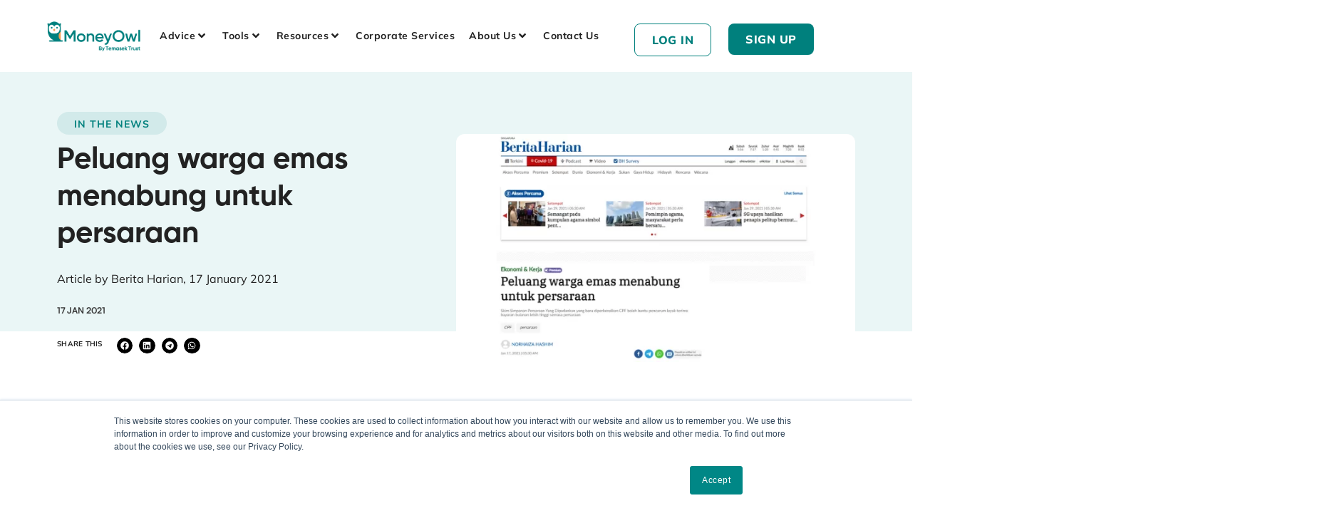

--- FILE ---
content_type: image/svg+xml
request_url: https://www.moneyowl.com.sg/wp-content/uploads/2025/10/Investment-Risk-Profiler.svg
body_size: 1017
content:
<svg xmlns="http://www.w3.org/2000/svg" width="63" height="62" viewBox="0 0 63 62" fill="none"><path d="M13.4167 25.1794C13.4167 24.129 14.2681 23.2776 15.3185 23.2776H17.0243C18.0746 23.2776 18.9261 24.129 18.9261 25.1794V34.8031C18.9261 35.8535 18.0746 36.705 17.0243 36.705H15.3185C14.2681 36.705 13.4167 35.8535 13.4167 34.8031V25.1794Z" fill="#FF9C39"></path><path d="M21.9563 21.2768C21.9563 20.2265 22.8078 19.375 23.8582 19.375H25.5639C26.6143 19.375 27.4658 20.2265 27.4658 21.2768V31.6949C27.4658 32.7452 26.6143 33.5967 25.5639 33.5967H23.8582C22.8078 33.5967 21.9563 32.7452 21.9563 31.6949V21.2768Z" fill="#FF9C39"></path><path fill-rule="evenodd" clip-rule="evenodd" d="M38.2791 22.9943C38.4346 22.8983 38.6389 22.9712 38.6986 23.1438L41.8422 32.2367C41.9204 32.4629 41.7021 32.679 41.4768 32.5987L39.1231 31.7594C38.6509 33.0592 37.5648 35.1545 35.1219 37.1532C27.3557 43.5072 18.0369 42.7143 16.1727 42.2925C14.1064 41.825 14.1757 40.9763 16.9486 40.4868C19.5909 40.0204 25.5867 37.763 28.9657 34.6907C31.0681 32.779 32.3419 30.8 33.0042 29.5777L30.1458 28.5585C29.9204 28.4782 29.8881 28.1727 30.0918 28.0471L38.2791 22.9943Z" fill="#FF9C39"></path><path d="M35.16 37.6444C32.9763 37.6444 31.1267 36.8866 29.6112 35.3711C28.0956 33.8555 27.3378 32.0059 27.3378 29.8222C27.3378 27.6385 28.0956 25.7889 29.6112 24.2733C31.1267 22.7578 32.9763 22 35.16 22C37.3437 22 39.1933 22.7578 40.7089 24.2733C42.2244 25.7889 42.9822 27.6385 42.9822 29.8222C42.9822 30.7348 42.8356 31.5944 42.5422 32.4011C42.2489 33.2077 41.8415 33.9451 41.32 34.6133L45.2311 38.5244C45.4104 38.7036 45.5 38.9318 45.5 39.2088C45.5 39.4859 45.4104 39.714 45.2311 39.8933C45.0518 40.0725 44.8237 40.1622 44.5467 40.1622C44.2696 40.1622 44.0415 40.0725 43.8622 39.8933L39.9511 35.9822C39.283 36.5037 38.5456 36.9111 37.7389 37.2044C36.9322 37.4977 36.0726 37.6444 35.16 37.6444ZM35.16 35.6888C36.7896 35.6888 38.1748 35.1185 39.3156 33.9777C40.4563 32.837 41.0267 31.4518 41.0267 29.8222C41.0267 28.1926 40.4563 26.8074 39.3156 25.6667C38.1748 24.5259 36.7896 23.9555 35.16 23.9555C33.5304 23.9555 32.1452 24.5259 31.0045 25.6667C29.8637 26.8074 29.2934 28.1926 29.2934 29.8222C29.2934 31.4518 29.8637 32.837 31.0045 33.9777C32.1452 35.1185 33.5304 35.6888 35.16 35.6888Z" fill="#00807D"></path></svg>

--- FILE ---
content_type: image/svg+xml
request_url: https://www.moneyowl.com.sg/wp-content/uploads/2025/10/iconWii.svg
body_size: 1396
content:
<svg xmlns="http://www.w3.org/2000/svg" width="60" height="60" viewBox="0 0 60 60" fill="none"><rect width="60" height="60" rx="30" fill="white"></rect><path d="M32.8024 39.8203C33.1311 39.8798 33.3492 40.1956 33.2897 40.5244L32.2467 46.2852C32.1872 46.6138 31.8722 46.8327 31.5436 46.7734C31.2148 46.7139 30.9957 46.3981 31.0553 46.0693L32.0992 40.3086C32.1588 39.9798 32.4736 39.7608 32.8024 39.8203Z" fill="#FF9C39" stroke="#FF9C39" stroke-width="0.434278"></path><path fill-rule="evenodd" clip-rule="evenodd" d="M46.2547 29C46.2038 29.9109 46.066 30.7987 45.8495 31.655C44.1201 32.2823 41.8932 33.0969 40.489 33.612L44.3459 35.3117C43.7949 36.2473 43.1385 37.1133 42.3929 37.8934C40.823 37.7317 39.1079 37.558 37.9343 37.44L40.0132 39.8886C37.985 41.2384 35.5853 42.0742 33 42.2097C33.3978 35.0813 39.1199 29.3742 46.2547 29Z" fill="#FF9C39" stroke="#FF9C39" stroke-width="2.06516" stroke-linejoin="round"></path><path d="M46.4833 27.8389C46.6549 27.8299 46.822 27.8949 46.9432 28.0166C47.0645 28.1382 47.1285 28.3052 47.119 28.4766C47.0629 29.4826 46.911 30.4638 46.6718 31.4102C46.6225 31.6047 46.4795 31.7627 46.2909 31.8311C45.1266 32.2534 43.7492 32.7556 42.5175 33.2061L42.0116 33.3916L42.5048 33.6084L44.7323 34.5908C44.8905 34.6605 45.0114 34.7946 45.0643 34.959C45.1172 35.1234 45.0972 35.3025 45.0096 35.4512C44.401 36.4848 43.6758 37.4411 42.8524 38.3027C42.7233 38.4378 42.5393 38.5064 42.3534 38.4873C41.4595 38.3953 40.5213 38.2993 39.6512 38.2109L39.1141 38.1562L39.4637 38.5674L40.3505 39.6113C40.4622 39.7431 40.5122 39.917 40.4882 40.0879C40.464 40.2587 40.368 40.4112 40.2245 40.5068C37.9835 41.9983 35.3306 42.9215 32.4745 43.0713C32.303 43.0802 32.1358 43.0162 32.0145 42.8945C31.8933 42.7728 31.8292 42.6051 31.8387 42.4336C32.2784 34.5574 38.6001 28.2523 46.4833 27.8389ZM45.5829 29.1309C39.0894 29.9123 33.9365 35.0512 33.1337 41.5381L33.0995 41.8135L33.3749 41.7803C35.3137 41.5471 37.1324 40.925 38.7518 39.9951L38.9784 39.8652L38.8094 39.667L37.2206 37.7949C37.0609 37.6068 37.0316 37.3404 37.1464 37.1221C37.2611 36.9038 37.4968 36.7771 37.7421 36.8018C38.8875 36.9169 40.5192 37.0819 42.0702 37.2412L42.1796 37.2529L42.2528 37.1709C42.6896 36.6874 43.0938 36.1737 43.4618 35.6338L43.6093 35.418L43.37 35.3125L40.1503 33.8936C39.9244 33.794 39.7811 33.5669 39.7889 33.3203C39.7969 33.0736 39.9538 32.8564 40.1854 32.7715C41.5658 32.2652 43.6949 31.4862 45.4608 30.8447L45.5731 30.8037L45.5995 30.6875C45.6945 30.2564 45.7701 29.8179 45.8251 29.373L45.8583 29.0977L45.5829 29.1309Z" fill="#FF9C39" stroke="#FF9C39" stroke-width="0.434278"></path><path d="M19.0486 37.7187V17C19.0486 15.8954 19.944 15 21.0486 15H38.9258C40.0304 15 40.9258 15.8954 40.9258 17V26.7801M19.0486 37.7187H25.78M19.0486 37.7187H15C14.4477 37.7187 13.9972 38.1676 14.0107 38.7198C14.1349 43.7989 15.4883 45.2418 25.78 44.4501M23.2557 21.7315H35.8772M23.2557 26.7801H35.8772M23.2557 31.8286H32.5115" stroke="#00807D" stroke-width="2" stroke-linecap="round" stroke-linejoin="round"></path></svg>

--- FILE ---
content_type: image/svg+xml
request_url: https://www.moneyowl.com.sg/wp-content/uploads/2025/10/iconArticles.svg
body_size: 637
content:
<svg xmlns="http://www.w3.org/2000/svg" width="60" height="60" viewBox="0 0 60 60" fill="none"><rect width="60" height="60" rx="30" fill="white"></rect><path d="M17.6667 47C16.6583 47 15.7951 46.641 15.0771 45.9229C14.359 45.2049 14 44.3417 14 43.3333V17.6667C14 16.6583 14.359 15.7951 15.0771 15.0771C15.7951 14.359 16.6583 14 17.6667 14H43.3333C44.3417 14 45.2049 14.359 45.9229 15.0771C46.641 15.7951 47 16.6583 47 17.6667V43.3333C47 44.3417 46.641 45.2049 45.9229 45.9229C45.2049 46.641 44.3417 47 43.3333 47H17.6667ZM17.6667 43.3333H43.3333V17.6667H17.6667V43.3333ZM23.1667 39.6667H32.3333C32.8528 39.6667 33.2882 39.491 33.6396 39.1396C33.991 38.7882 34.1667 38.3528 34.1667 37.8333C34.1667 37.3139 33.991 36.8785 33.6396 36.5271C33.2882 36.1757 32.8528 36 32.3333 36H23.1667C22.6472 36 22.2118 36.1757 21.8604 36.5271C21.509 36.8785 21.3333 37.3139 21.3333 37.8333C21.3333 38.3528 21.509 38.7882 21.8604 39.1396C22.2118 39.491 22.6472 39.6667 23.1667 39.6667ZM23.1667 32.3333H37.8333C38.3528 32.3333 38.7882 32.1576 39.1396 31.8063C39.491 31.4549 39.6667 31.0194 39.6667 30.5C39.6667 29.9806 39.491 29.5451 39.1396 29.1938C38.7882 28.8424 38.3528 28.6667 37.8333 28.6667H23.1667C22.6472 28.6667 22.2118 28.8424 21.8604 29.1938C21.509 29.5451 21.3333 29.9806 21.3333 30.5C21.3333 31.0194 21.509 31.4549 21.8604 31.8063C22.2118 32.1576 22.6472 32.3333 23.1667 32.3333ZM23.1667 25H37.8333C38.3528 25 38.7882 24.8243 39.1396 24.4729C39.491 24.1215 39.6667 23.6861 39.6667 23.1667C39.6667 22.6472 39.491 22.2118 39.1396 21.8604C38.7882 21.509 38.3528 21.3333 37.8333 21.3333H23.1667C22.6472 21.3333 22.2118 21.509 21.8604 21.8604C21.509 22.2118 21.3333 22.6472 21.3333 23.1667C21.3333 23.6861 21.509 24.1215 21.8604 24.4729C22.2118 24.8243 22.6472 25 23.1667 25Z" fill="#00807D"></path></svg>

--- FILE ---
content_type: image/svg+xml
request_url: https://www.moneyowl.com.sg/wp-content/uploads/2025/10/iconInsurance-Referral.svg
body_size: 795
content:
<svg xmlns="http://www.w3.org/2000/svg" width="60" height="60" viewBox="0 0 60 60" fill="none"><rect width="60" height="60" rx="30" fill="white"></rect><path d="M28.9121 15C33.3615 15 37.3571 16.951 40.0869 20.0381L41.2812 18.8438C41.6109 18.5139 42.1073 18.4154 42.5381 18.5938C42.9686 18.7721 43.2498 19.1922 43.25 19.6582V24.7852C43.25 25.4218 42.7333 25.9385 42.0967 25.9385H36.9736C36.5075 25.9385 36.0876 25.6572 35.9092 25.2266C35.7307 24.7959 35.8287 24.3004 36.1582 23.9707L37.6357 22.4912L37.6221 22.4727C35.5186 20.0128 32.3976 18.458 28.9121 18.458C22.5863 18.4582 17.4582 23.5863 17.458 29.9121C17.458 35.8082 21.9144 40.6658 27.6416 41.2969C28.5908 41.4014 29.2754 42.2559 29.1709 43.2051C29.0663 44.1542 28.2127 44.8387 27.2637 44.7344C19.803 43.9125 14 37.5911 14 29.9121C14.0002 21.6765 20.6765 15.0002 28.9121 15Z" fill="#00807D"></path><path d="M39 37C37.9 37 36.9583 36.6083 36.175 35.825C35.3917 35.0417 35 34.1 35 33C35 31.9 35.3917 30.9583 36.175 30.175C36.9583 29.3917 37.9 29 39 29C40.1 29 41.0417 29.3917 41.825 30.175C42.6083 30.9583 43 31.9 43 33C43 34.1 42.6083 35.0417 41.825 35.825C41.0417 36.6083 40.1 37 39 37ZM31 43V42.2C31 41.6333 31.1458 41.1125 31.4375 40.6375C31.7292 40.1625 32.1167 39.8 32.6 39.55C33.6333 39.0333 34.6833 38.6458 35.75 38.3875C36.8167 38.1292 37.9 38 39 38C40.1 38 41.1833 38.1292 42.25 38.3875C43.3167 38.6458 44.3667 39.0333 45.4 39.55C45.8833 39.8 46.2708 40.1625 46.5625 40.6375C46.8542 41.1125 47 41.6333 47 42.2V43C47 43.55 46.8042 44.0208 46.4125 44.4125C46.0208 44.8042 45.55 45 45 45H33C32.45 45 31.9792 44.8042 31.5875 44.4125C31.1958 44.0208 31 43.55 31 43Z" fill="#FF9C39"></path></svg>

--- FILE ---
content_type: image/svg+xml
request_url: https://www.moneyowl.com.sg/wp-content/uploads/2025/10/iconOwlStar.svg
body_size: 830
content:
<svg xmlns="http://www.w3.org/2000/svg" width="60" height="60" viewBox="0 0 60 60" fill="none"><rect width="60" height="60" rx="30" fill="white"></rect><path d="M25.3119 37.444C24.489 37.444 23.7845 37.151 23.1984 36.565C22.6124 35.9789 22.3193 35.2744 22.3193 34.4515V17.9925C22.3193 17.1696 22.6124 16.4651 23.1984 15.8791C23.7845 15.293 24.489 15 25.3119 15H41.7712C42.5942 15 43.2987 15.293 43.8847 15.8791C44.4708 16.4651 44.7638 17.1696 44.7638 17.9925V34.4515C44.7638 35.2744 44.4708 35.9789 43.8847 36.565C43.2987 37.151 42.5942 37.444 41.7712 37.444H25.3119ZM30.8856 30.2619L33.5416 28.6534L36.1975 30.2619C36.3471 30.3617 36.4905 30.3617 36.6277 30.2619C36.7648 30.1622 36.8085 30.025 36.7586 29.8505L36.0479 26.8205L38.3671 24.8006C38.4918 24.6759 38.5355 24.5449 38.4981 24.4078C38.4606 24.2706 38.3547 24.1896 38.1801 24.1646L35.1127 23.9028L33.8782 21.0599C33.8284 20.9103 33.7161 20.8354 33.5416 20.8354C33.367 20.8354 33.2548 20.9103 33.2049 21.0599L31.9705 23.9028L28.903 24.1646C28.7285 24.1896 28.6225 24.2706 28.5851 24.4078C28.5477 24.5449 28.5913 24.6759 28.716 24.8006L31.0353 26.8205L30.3245 29.8505C30.2747 30.025 30.3183 30.1622 30.4555 30.2619C30.5926 30.3617 30.736 30.3617 30.8856 30.2619Z" fill="#00807D"></path><path d="M20.3742 44.9629C19.5512 45.0876 18.8093 44.8943 18.1485 44.3831C17.4876 43.8718 17.1073 43.2048 17.0075 42.3818L15.0249 26.0351C14.9252 25.2121 15.1247 24.4765 15.6235 23.8281C16.1222 23.1797 16.7831 22.8056 17.6061 22.7059L19.3268 22.4814V34.676C19.3268 36.3219 19.9128 37.7309 21.0849 38.903C22.257 40.0751 23.6661 40.6611 25.312 40.6611H39.2275C39.0779 41.2596 38.7787 41.7771 38.3298 42.2135C37.8809 42.6499 37.3322 42.9055 36.6838 42.9803L20.3742 44.9629Z" fill="#FF9C39"></path></svg>

--- FILE ---
content_type: image/svg+xml
request_url: https://www.moneyowl.com.sg/wp-content/uploads/2025/10/CalculatorHousing-1.svg
body_size: 1063
content:
<svg xmlns="http://www.w3.org/2000/svg" width="62" height="62" viewBox="0 0 62 62" fill="none"><path d="M37 45.5601V41.1704C37 41.0159 37.0345 40.8696 37.1036 40.7314C37.1727 40.5932 37.2683 40.4794 37.3902 40.39L40.3167 38.1951C40.4874 38.065 40.6825 38 40.902 38C41.1215 38 41.3166 38.065 41.4873 38.1951L44.4138 40.39C44.5357 40.4794 44.6312 40.5932 44.7003 40.7314C44.7694 40.8696 44.804 41.0159 44.804 41.1704V45.5601C44.804 45.8283 44.7084 46.058 44.5174 46.249C44.3264 46.4401 44.0967 46.5356 43.8285 46.5356H42.3652C42.227 46.5356 42.1112 46.4888 42.0177 46.3953C41.9242 46.3019 41.8775 46.186 41.8775 46.0478V43.6091C41.8775 43.4709 41.8307 43.3551 41.7372 43.2616C41.6438 43.1681 41.5279 43.1213 41.3897 43.1213H40.4142C40.276 43.1213 40.1602 43.1681 40.0667 43.2616C39.9732 43.3551 39.9265 43.4709 39.9265 43.6091V46.0478C39.9265 46.186 39.8797 46.3019 39.7863 46.3953C39.6928 46.4888 39.5769 46.5356 39.4387 46.5356H37.9755C37.7072 46.5356 37.4776 46.4401 37.2866 46.249C37.0955 46.058 37 45.8283 37 45.5601Z" fill="#FF9C39"></path><path fill-rule="evenodd" clip-rule="evenodd" d="M19.9124 14.208C18.9022 14.208 18.0833 15.0269 18.0833 16.0371V45.9623C18.0833 46.9724 18.9022 47.7913 19.9124 47.7913H35.1588C34.4445 46.5564 34.0356 45.1227 34.0356 43.5934C34.0356 38.9566 37.7946 35.1976 42.4316 35.1976C42.715 35.1976 42.9951 35.2116 43.2712 35.2391V16.0371C43.2712 15.0269 42.4523 14.208 41.4421 14.208H19.9124Z" fill="#00807D"></path><path fill-rule="evenodd" clip-rule="evenodd" d="M22.6309 18.406C21.9743 18.406 21.442 18.9383 21.442 19.5949V24.7734C21.442 25.43 21.9743 25.9622 22.6309 25.9622H38.7242C39.3808 25.9622 39.9131 25.43 39.9131 24.7734V19.5949C39.9131 18.9383 39.3808 18.406 38.7242 18.406H22.6309ZM23.9606 34.358C24.888 34.358 25.6398 33.6062 25.6398 32.6789C25.6398 31.7515 24.888 30.9997 23.9606 30.9997C23.0332 30.9997 22.2814 31.7515 22.2814 32.6789C22.2814 33.6062 23.0332 34.358 23.9606 34.358ZM25.6398 39.3955C25.6398 40.3229 24.888 41.0747 23.9606 41.0747C23.0332 41.0747 22.2814 40.3229 22.2814 39.3955C22.2814 38.4681 23.0332 37.7164 23.9606 37.7164C24.888 37.7164 25.6398 38.4681 25.6398 39.3955ZM30.6774 34.358C31.6048 34.358 32.3566 33.6062 32.3566 32.6789C32.3566 31.7515 31.6048 30.9997 30.6774 30.9997C29.75 30.9997 28.9982 31.7515 28.9982 32.6789C28.9982 33.6062 29.75 34.358 30.6774 34.358ZM32.3566 39.3955C32.3566 40.3229 31.6048 41.0747 30.6774 41.0747C29.75 41.0747 28.9982 40.3229 28.9982 39.3955C28.9982 38.4681 29.75 37.7164 30.6774 37.7164C31.6048 37.7164 32.3566 38.4681 32.3566 39.3955ZM37.3942 34.358C38.3216 34.358 39.0734 33.6062 39.0734 32.6789C39.0734 31.7515 38.3216 30.9997 37.3942 30.9997C36.4668 30.9997 35.715 31.7515 35.715 32.6789C35.715 33.6062 36.4668 34.358 37.3942 34.358Z" fill="white"></path></svg>

--- FILE ---
content_type: image/svg+xml
request_url: https://www.moneyowl.com.sg/wp-content/uploads/2025/10/iconQuiz.svg
body_size: 2303
content:
<svg xmlns="http://www.w3.org/2000/svg" width="60" height="60" viewBox="0 0 60 60" fill="none"><rect width="60" height="60" rx="30" fill="white"></rect><path d="M40.8839 18.1953C41.6755 17.4073 42.1571 16.7442 42.8731 17.0977C43.5131 17.4203 43.3633 18.2562 43.4542 19.3779C43.4707 19.5833 43.4894 19.7754 43.5069 19.9521C45.4555 21.8318 46.1852 24.3903 45.959 27.1191C45.7452 31.5941 41.8033 38.3021 39.834 40.5537C38.1624 42.466 33.7336 45.1506 28.2647 44.3604C27.1865 44.2711 26.2875 44.2358 25.3536 43.6904C25.1626 43.6848 24.9968 43.6219 24.8624 43.5127L23.9659 43.9736C23.9772 43.9967 23.9854 44.0209 23.9922 44.0449L23.9932 44.0459C23.9995 44.0594 24.4224 44.9646 24.7755 45.4619C25.0702 45.8773 24.8529 46.5079 24.5411 46.5439C24.1502 46.5894 24.2439 46.1245 24.0567 46.2793C23.6752 46.5939 23.3473 46.051 23.2364 45.8203C22.8592 45.0329 23.2282 43.9296 23.2325 43.917H23.2364C23.2591 43.8597 23.2936 43.8089 23.3428 43.7715C23.4381 43.699 23.5626 43.6921 23.6788 43.7305L24.1251 43.4316C23.7462 43.553 23.4274 43.4903 23.1944 43.3018L22.2032 43.8105C22.2075 43.8187 22.213 43.8266 22.2169 43.835C22.2327 43.8694 22.2433 43.905 22.251 43.9404C22.2791 44.0522 22.5274 45.0285 22.7911 45.6143V45.6123C23.0499 46.1858 22.9446 46.6344 22.4464 46.6885C21.9481 46.7424 22.1944 46.2257 21.9424 46.3564C21.4283 46.6203 21.0508 46.1237 20.9542 45.6826C20.7452 44.7237 21.4051 43.714 21.42 43.6914H21.4219C21.4629 43.626 21.5181 43.5723 21.588 43.54C21.6897 43.4932 21.8027 43.4994 21.9073 43.541L22.8946 42.8828C22.7676 42.5455 22.8472 42.1578 23.212 41.8008C21.0442 39.6632 19.9505 38.3801 19.9337 38.3604L20.6133 37.5898C19.0149 36.7125 17.5331 35.5022 17.0401 34.5498C17.0413 34.5507 17.0428 34.5518 17.044 34.5527C16.6224 33.7358 16.6728 32.9959 17.4805 32.5918C15.164 31.7967 12.8844 28.2809 15.6641 27.2725C14.8011 26.5685 12.948 22.2583 14.7823 20.9951C15.1684 20.7271 16.1002 20.7495 16.668 21.499C18.1647 23.4681 19.374 25.0497 21.1661 26.4521C21.3481 26.2324 21.6087 26.0328 21.9639 25.8682C21.4546 25.2632 19.0397 22.075 20.5928 20.7988C20.9201 20.5311 21.7551 20.4772 22.3272 21.1084C23.9046 22.8505 25.1621 24.2316 27.0303 25.3916L27.1563 24.3652C27.1881 24.0882 27.252 23.8152 27.3428 23.5518C27.4143 23.3467 27.4916 23.1454 27.5723 22.9473C27.4492 22.6024 27.2845 22.1536 27.1065 21.7119C26.6887 20.6719 26.2616 19.9631 26.8702 19.4453C27.4197 18.9824 28.1283 19.4505 29.1954 19.8047C29.282 19.8336 29.3675 19.8592 29.4493 19.8857C31.6307 17.4406 34.9502 16.3266 39.0801 17.5332C39.7316 17.7185 40.3316 17.9421 40.8839 18.1953ZM37.421 29.626C37.2314 29.626 37.0687 29.6931 36.9337 29.8281C36.7988 29.9631 36.7315 30.1259 36.7315 30.3154C36.7316 30.5047 36.7989 30.6669 36.9337 30.8018C37.0687 30.9368 37.2314 31.0049 37.421 31.0049C37.6106 31.0049 37.7732 30.9368 37.9083 30.8018C38.043 30.6669 38.1103 30.5048 38.1104 30.3154C38.1104 30.1259 38.0432 29.9631 37.9083 29.8281C37.7732 29.6931 37.6106 29.626 37.421 29.626ZM37.421 24.4541C37.082 24.4541 36.7698 24.5304 36.4854 24.6826C36.2012 24.8348 35.967 25.0486 35.7833 25.3242C35.7201 25.4218 35.6927 25.5257 35.7012 25.6348C35.7099 25.7439 35.7546 25.8364 35.835 25.9111C35.9498 26.0144 36.0864 26.0561 36.2442 26.0361C36.4021 26.016 36.5273 25.9396 36.6192 25.8076C36.7169 25.6697 36.8338 25.565 36.9688 25.4932C37.1038 25.4214 37.2544 25.3848 37.421 25.3848C37.691 25.3848 37.9076 25.46 38.0714 25.6094C38.2351 25.7588 38.3174 25.957 38.3174 26.2041C38.3174 26.3706 38.2696 26.5243 38.1749 26.665C38.08 26.8057 37.8865 27.0054 37.5938 27.2637C37.364 27.4705 37.2003 27.6678 37.1026 27.8545C37.0049 28.0412 36.9551 28.2466 36.9551 28.4707C36.9552 28.6028 37.0029 28.7137 37.0977 28.8027C37.1925 28.8917 37.3064 28.9355 37.4385 28.9355C37.5706 28.9355 37.6836 28.8897 37.7784 28.7979C37.8732 28.7059 37.9322 28.591 37.9551 28.4531C37.9781 28.3095 38.027 28.1813 38.1016 28.0693C38.1764 27.9573 38.3208 27.8006 38.5333 27.5996C38.8261 27.3182 39.0267 27.0739 39.1358 26.8672C39.245 26.6603 39.2999 26.4275 39.2999 26.1689C39.2998 25.6577 39.1259 25.2437 38.7784 24.9277C38.4308 24.6119 37.9782 24.4541 37.421 24.4541Z" fill="#00807D"></path><path d="M37.3217 35.6433C35.2777 35.6433 33.5464 34.9341 32.1279 33.5155C30.7093 32.0969 30 30.3656 30 28.3217C30 26.2777 30.7093 24.5464 32.1279 23.1279C33.5464 21.7093 35.2777 21 37.3217 21C39.3656 21 41.0969 21.7093 42.5155 23.1279C43.9341 24.5464 44.6433 26.2777 44.6433 28.3217C44.6433 29.1759 44.5061 29.9805 44.2315 30.7355C43.9569 31.4906 43.5756 32.1808 43.0875 32.8062L46.7483 36.467C46.9161 36.6348 47 36.8484 47 37.1077C47 37.367 46.9161 37.5805 46.7483 37.7483C46.5805 37.9161 46.367 38 46.1077 38C45.8484 38 45.6348 37.9161 45.467 37.7483L41.8062 34.0875C41.1808 34.5756 40.4906 34.9569 39.7355 35.2315C38.9805 35.5061 38.1759 35.6433 37.3217 35.6433ZM37.3217 33.8129C38.847 33.8129 40.1436 33.279 41.2113 32.2113C42.279 31.1436 42.8129 29.847 42.8129 28.3217C42.8129 26.7963 42.279 25.4998 41.2113 24.432C40.1436 23.3643 38.847 22.8304 37.3217 22.8304C35.7963 22.8304 34.4998 23.3643 33.432 24.432C32.3643 25.4998 31.8304 26.7963 31.8304 28.3217C31.8304 29.847 32.3643 31.1436 33.432 32.2113C34.4998 33.279 35.7963 33.8129 37.3217 33.8129Z" fill="#FF9C39"></path></svg>

--- FILE ---
content_type: image/svg+xml
request_url: https://www.moneyowl.com.sg/wp-content/uploads/2025/10/iconBOD.svg
body_size: 1693
content:
<svg xmlns="http://www.w3.org/2000/svg" width="60" height="60" viewBox="0 0 60 60" fill="none"><rect width="60" height="60" rx="30" fill="white"></rect><path d="M26.625 30C25.9769 30 25.4446 29.7546 25.0279 29.2638C24.6113 28.7732 24.4631 28.2131 24.5833 27.5833L25.1667 24.0833C25.3889 22.8889 25.9514 21.9097 26.8542 21.1458C27.7569 20.3819 28.8056 20 30 20C31.2222 20 32.2847 20.3819 33.1875 21.1458C34.0903 21.9097 34.6528 22.8889 34.875 24.0833L35.4583 27.5833C35.5786 28.2131 35.4304 28.7732 35.0138 29.2638C34.5971 29.7546 34.0647 30 33.4167 30H26.625ZM27.4583 27.2221H32.5833L32.1388 24.5417C32.0463 24.0231 31.801 23.5994 31.4029 23.2708C31.0046 22.9422 30.5415 22.7779 30.0138 22.7779C29.486 22.7779 29.0254 22.9422 28.6321 23.2708C28.2385 23.5994 27.9954 24.0231 27.9029 24.5417L27.4583 27.2221ZM20 40V37.2917C20 35.4861 20.9236 34.0278 22.7708 32.9167C24.6181 31.8056 27.0278 31.25 30 31.25C33 31.25 35.4167 31.8056 37.25 32.9167C39.0833 34.0278 40 35.4861 40 37.2917V40H20ZM29.9946 34.0279C27.989 34.0279 26.3149 34.3196 24.9721 34.9029C23.6296 35.4863 22.9212 36.2131 22.8471 37.0833V37.2221H37.1667V37.0554C37.0833 36.2037 36.3774 35.4863 35.0487 34.9029C33.7199 34.3196 32.0351 34.0279 29.9946 34.0279Z" fill="#00807D"></path><path d="M14.0667 32.172C14.4944 32.4276 15 32.5424 15.5833 32.5166H18.5508C19.1847 32.5166 19.7236 32.3217 20.1675 31.932C20.6114 31.542 20.8333 31.0831 20.8333 30.5553C20.8147 30.222 20.7963 30.0184 20.7779 29.9445C20.7501 29.8906 20.7501 29.8367 20.7779 29.7828C20.926 29.3256 21 29.0601 21 28.9862C21 28.7562 20.9494 28.5327 20.8483 28.3158C20.7469 28.0988 20.6076 27.9009 20.4304 27.722C20.4026 27.6759 20.3888 27.6296 20.3888 27.5833C20.4443 27.4308 20.479 27.272 20.4929 27.107C20.5068 26.9417 20.486 26.7702 20.4304 26.5924C20.2915 26.2621 20.0899 26.0016 19.8254 25.8108C19.561 25.6196 19.2524 25.5114 18.8996 25.4862C18.8743 25.4862 18.8554 25.4798 18.8429 25.467C18.8304 25.4542 18.8115 25.4478 18.7863 25.4478C18.6601 25.2695 18.4838 25.1317 18.2571 25.0345C18.0301 24.9373 17.7808 24.8887 17.5092 24.8887C17.2869 24.8887 17.0771 24.9234 16.8796 24.9928C16.6821 25.0623 16.5139 25.1573 16.375 25.2778L16.2546 25.3195C15.8257 25.2267 15.5881 25.1803 15.5417 25.1803C15.0333 25.1803 14.6076 25.3424 14.2646 25.6666C13.9215 25.9908 13.7222 26.3981 13.6667 26.8887L13.5833 26.972C13.3611 27.1942 13.1899 27.4351 13.0696 27.6945C12.949 27.9537 12.9185 28.2401 12.9779 28.5537C13.2149 29.1289 13.3426 29.4351 13.3612 29.472C13.389 29.6034 13.4029 29.6559 13.4029 29.6295C13.3101 29.8395 13.2453 30.0602 13.2083 30.2916C13.1714 30.523 13.1788 30.7537 13.2304 30.9837C13.3601 31.5203 13.6389 31.9164 14.0667 32.172Z" fill="#00807D"></path><path d="M41.3958 31.5987C41.9931 32.1995 42.7121 32.4999 43.5529 32.4999C44.394 32.4999 45.114 32.2013 45.7129 31.6041C46.3118 31.0069 46.6113 30.2867 46.6113 29.4437V28.677C46.6113 27.8339 46.3114 27.1121 45.7117 26.5116C45.1119 25.9113 44.3911 25.6112 43.5492 25.6112H40.4871C40.181 25.6112 39.9515 25.7592 39.7987 26.0553C39.646 26.3517 39.6899 26.611 39.9304 26.8333L41.0138 27.7916C40.8657 28.0324 40.7431 28.2894 40.6458 28.5624C40.5486 28.8355 40.5 29.1255 40.5 29.4324C40.5 30.276 40.7986 30.9981 41.3958 31.5987Z" fill="#00807D"></path><path d="M10 37.6528V39.9999H17.5V37.2916C17.5 36.683 17.5694 36.1095 17.7083 35.5712C17.8472 35.0328 18.0556 34.5112 18.3333 34.0062C18.0278 33.9556 17.7156 33.9234 17.3967 33.9095C17.0778 33.8956 16.7456 33.8887 16.4 33.8887C14.5131 33.8887 12.9746 34.2314 11.7846 34.917C10.5949 35.6026 10 36.5145 10 37.6528Z" fill="#00807D"></path><path d="M48.2429 34.917C47.0718 34.2314 45.5279 33.8887 43.6113 33.8887C43.2843 33.8887 42.964 33.8956 42.6504 33.9095C42.3371 33.9234 42.0276 33.9556 41.7221 34.0062C41.9907 34.5112 42.1875 35.0328 42.3125 35.5712C42.4375 36.1095 42.5 36.683 42.5 37.2916V39.9999H50V37.6528C50 36.5145 49.4143 35.6026 48.2429 34.917Z" fill="#00807D"></path></svg>

--- FILE ---
content_type: image/svg+xml
request_url: https://www.moneyowl.com.sg/wp-content/uploads/2025/10/iconNewsrooms.svg
body_size: 845
content:
<svg xmlns="http://www.w3.org/2000/svg" width="60" height="60" viewBox="0 0 60 60" fill="none"><rect width="60" height="60" rx="30" fill="white"></rect><path d="M18.2779 45.5C17.5279 45.5 16.8774 45.2246 16.3263 44.6737C15.7754 44.1226 15.5 43.4721 15.5 42.7221V18.2779C15.5 17.5279 15.7754 16.8774 16.3263 16.3263C16.8774 15.7754 17.5279 15.5 18.2779 15.5H36.0696C36.4482 15.5 36.809 15.574 37.1521 15.7221C37.4951 15.8704 37.7917 16.0696 38.0417 16.3196L44.6804 22.9583C44.9304 23.2083 45.1296 23.5049 45.2779 23.8479C45.426 24.191 45.5 24.5518 45.5 24.9304V42.7221C45.5 43.4721 45.2246 44.1226 44.6737 44.6737C44.1226 45.2246 43.4721 45.5 42.7221 45.5H18.2779ZM18.2779 42.7221H42.7221V25.25H37.1388C36.7454 25.25 36.4156 25.1169 36.1492 24.8508C35.8831 24.5844 35.75 24.2546 35.75 23.8612V18.2779H18.2779V42.7221ZM37.4721 38.5279C37.8657 38.5279 38.1956 38.3943 38.4617 38.1271C38.7281 37.8599 38.8612 37.5289 38.8612 37.1342C38.8612 36.7392 38.7281 36.4097 38.4617 36.1458C38.1956 35.8819 37.8657 35.75 37.4721 35.75H23.5279C23.1343 35.75 22.8044 35.8836 22.5383 36.1508C22.2719 36.4178 22.1387 36.7488 22.1387 37.1438C22.1387 37.5388 22.2719 37.8682 22.5383 38.1321C22.8044 38.396 23.1343 38.5279 23.5279 38.5279H37.4721ZM29.1113 25.25C29.5046 25.25 29.8344 25.1164 30.1008 24.8492C30.3669 24.5822 30.5 24.2512 30.5 23.8562C30.5 23.4612 30.3669 23.1318 30.1008 22.8679C29.8344 22.604 29.5046 22.4721 29.1113 22.4721H23.5279C23.1343 22.4721 22.8044 22.6057 22.5383 22.8729C22.2719 23.1401 22.1387 23.4711 22.1387 23.8658C22.1387 24.2608 22.2719 24.5903 22.5383 24.8542C22.8044 25.1181 23.1343 25.25 23.5279 25.25H29.1113ZM37.4721 31.8888C37.8657 31.8888 38.1956 31.7553 38.4617 31.4883C38.7281 31.2211 38.8612 30.89 38.8612 30.495C38.8612 30.1003 38.7281 29.771 38.4617 29.5071C38.1956 29.2432 37.8657 29.1112 37.4721 29.1112H23.5279C23.1343 29.1112 22.8044 29.2447 22.5383 29.5117C22.2719 29.7789 22.1387 30.11 22.1387 30.505C22.1387 30.8997 22.2719 31.229 22.5383 31.4929C22.8044 31.7568 23.1343 31.8888 23.5279 31.8888H37.4721Z" fill="#FF9C39"></path></svg>